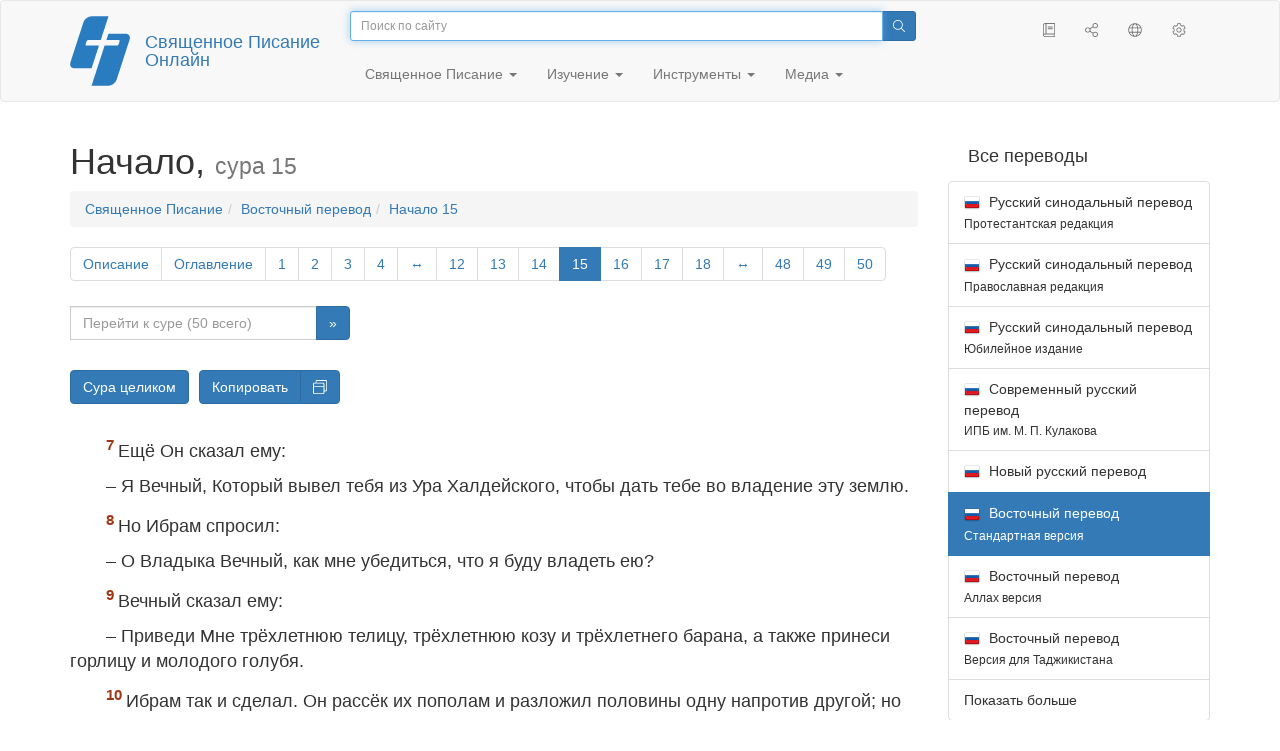

--- FILE ---
content_type: text/html; charset=utf-8
request_url: https://only.bible/bible/cars/gen-15.7-21/
body_size: 9493
content:
<!DOCTYPE html>
<html lang="ru"><head><title>Начало 15:7-21 / Восточный перевод (Стандартная версия) | Священное Писание Онлайн</title>
<meta charset="utf-8" />
<meta http-equiv="X-UA-Compatible" content="IE=edge" /><link rel="icon" href="https://static.only.bible/favicon.svg" type="image/svg+xml">
<meta name="viewport" content="width=device-width, initial-scale=1, maximum-scale=1,user-scalable=0" />
<meta name="author" content="" />
<meta name="robots" content="noindex" />
<meta property="bible:book" sid="gen" content="Начало" />
<meta property="bible:book:next" chk="" content="/bible/cars/exo/" />
<meta property="bible:book:prev" chk="" content="/bible/cars/rev-dsc/" />
<meta property="bible:chapter" content="15" extra="dsc,toc" first="1" last="50" />
<meta property="bible:edition" sid="cars" content="Восточный перевод (Стандартная версия)" />
<meta property="bible:everse" content="21" />
<meta property="bible:locale" conetnt="ru_CA" />
<meta property="bible:next" chk="" content="/bible/cars/gen-16/" />
<meta property="bible:prev" chk="" content="/bible/cars/gen-14/" />
<meta property="bible:verse" content="7" />
<meta name="customer:languages" content="ru-ca ru-ru" allowed="xx-xx ru-ru ru-ca uk-ua be-by en-gb" active="ru-ca" bycustomer="" />
<meta name="customer:country" content="" />
<meta name="customer:state" content="" />
<meta name="customer:city" content="" />
<meta name="description" content="Ещё Он сказал ему: – Я Вечный, Который вывел тебя из Ура Халдейского, чтобы дать тебе во владение эту землю." />
<meta property="og:description" content="Ещё Он сказал ему: – Я Вечный, Который вывел тебя из Ура Халдейского, чтобы дать тебе во владение эту землю." />
<meta property="og:image" content="https://preview.only.bible/share/bible/cars/gen-15.7/" />
<meta property="og:image:height" content="630" />
<meta property="og:image:type" content="image/png" />
<meta property="og:image:width" content="1200" />
<meta property="og:locale" content="ru_CA" />
<meta property="og:site_name" content="Священное Писание Онлайн" />
<meta property="og:title" content="Начало 15:7-21 | Восточный перевод (Стандартная)" />
<meta name="twitter:card" content="summary_large_image" />
<meta name="twitter:creator" content="@BiblicaMinistry" />
<meta name="twitter:description" content="Ещё Он сказал ему: – Я Вечный, Который вывел тебя из Ура Халдейского, чтобы дать тебе во владение эту землю." />
<meta name="twitter:image" content="https://preview.only.bible/tw/bible/cars/gen-15.7/" />
<meta name="twitter:image:alt" content="Ещё Он сказал ему: – Я Вечный, Который вывел тебя из Ура Халдейского, чтобы дать тебе во владение эту землю." />
<meta name="twitter:site" content="@rubible" />
<meta name="twitter:title" content="Начало 15:7-21 | Восточный перевод (Стандартная)" />
<meta property="og:type" content="book" />
<meta property="og:url" content="https://only.bible/bible/cars/gen-15.7-21/" />
<meta property="og:vk:image" content="https://preview.only.bible/img/bible/cars/gen-15.7/" /><!-- need add links --><link href="https://static.only.bible/design/s7sihu/lIAA.css" version="s7sihu" value="lIAA" id="custom-design" rel="stylesheet" settings="JL01" type="text/css" crossorigin="anonymous" /><link href="https://ajax.googleapis.com/ajax/libs/jqueryui/1.12.1/themes/smoothness/jquery-ui.min.css" rel="preload" as="style" type="text/css" crossorigin="anonymous" onload="this.rel='stylesheet'" /><link href="https://static.only.bible/c/css/10_ext-HLVOsWnd.css" rel="preload" as="style" type="text/css" crossorigin="anonymous" onload="this.rel='stylesheet'" /><link href="https://static.only.bible/c/css/20_core-t7nE5zDl.css" rel="preload" as="style" type="text/css" crossorigin="anonymous" onload="this.rel='stylesheet'" /><script src="https://static.only.bible/js/language/s7siki/ru-ca.js" value="ru-ca ru-ru" id="custom-language" defer></script><script src="/rebuild.js" defer></script><!--[if lt IE 9]><script src="https://static.only.bible/c/js/01_ie8-H9uauIHX.js" type="text/javascript" defer></script><![endif]--></head><body><nav id="nav" class="navbar navbar-default"><div class="container"><a class="show-on-focus js-skip-to-content" href="#start-of-content" id="skiptocontent" tabindex="1">Перейти к содержимому</a><div class="row xs-button"><div class="col-xs-12 col-sm-3" id="navbar-header"><div class="brand"><div class="img-brand"><img align="left" alt="Священное Писание Онлайн" class="navbar-brand" height="50" src="https://static.only.bible/img/bibleonline.svg" width="45"/></div><a class="navbar-link" href="/">Священное Писание Онлайн</a></div><div class="buttons nav-buttons-xs"><button aria-controls="navbar" aria-expanded="false" aria-label="Навигация" class="navbar-toggle collapsed" data-target="#navbar" data-toggle="collapse" type="button"><span class="sr-only"></span>
	<i class="fal fa-bars"></i></button><button aria-controls="navbar" aria-expanded="false" aria-label="Поиск" class="navbar-toggle collapsed searchlink" data-target="#searchbar" data-toggle="collapse" type="button"><i class="fal fa-search"></i></button><button aria-controls="navbar" aria-label="Слушать" class="navbar-toggle collapsed audio-play" type="button"><i class="fal fa-pause pause-button"></i>
	<i class="fal fa-headphones play-button"></i></button><button aria-controls="navbar" aria-expanded="false" aria-label="Список книг" class="navbar-toggle collapsed bible-books books-modal show-modal-window" data-target="#books" data-toggle="collapse" type="button"><i class="fal fa-book"></i></button></div></div><div class="collapse navbar-collapse" id="navbar"><div class="col-lg-6 col-md-5 col-sm-4 searchbar" id="navbar-search"><form action="/search/" class="w-100"><div class="input-group input-group-sm"><input placeholder="Поиск по сайту" aria-autocomplete="list" autocapitalize="off" autocomplete="off" autocorrect="off" autofocus="autofocus" class="form-control input-search" incremental="true" maxlength="400" name="s" spellcheck="true" type="search" value=""/>
<span class="input-group-btn"><button aria-label="Поиск" class="btn btn-primary" type="submit"><i class="fal fa-search"></i></button></span></div></form></div><div class="col-lg-3 col-md-4 col-sm-5" id="navbar-buttons"><ul class="nav navbar-nav navbar-nav-right"><li class="hidden-nonsc hidden-xs"><a aria-controls="navbar" aria-expanded="false" class="collapsed searchlink" data-target="#searchbar" data-toggle="collapse" href="#search"><i class="fal fa-search"></i></a></li><li><a class="hidden-xs bible-books books-modal show-modal-window" href="#books" id="books" tooltip="Книги Писания"><i class="fal fa-book"></i></a></li><li class="show-withaudio  hidden-xs"><a class="play-button audio-play" href="#play" tooltip="Слушать"><i class="fal fa-headphones"></i></a></li><li class="show-withaudio hidden-xs"><a class="pause-button audio-play" href="#pause" tooltip="Пауза"><i class="fal fa-pause"></i></a></li><li class="share-modal show-modal-window"><a href="#share" id="share" tooltip="Поделиться"><i class="fal fa-share-alt"></i></a></li><li class="languages-modal show-modal-window"><a href="#language" id="languages" tooltip="Языки"><i class="fal fa-globe"></i></a></li><li class="show-withcache settings-modal show-modal-window"><a href="#settings" id="settings" tooltip="Настройки"><i class="fal fa-cog"></i></a></li></ul></div><div class="col-sm-9" id="navbar-menu"><ul class="nav navbar-nav navbar-nav-left"><li class="dropdown"><a aria-expanded="false" aria-haspopup="true" class="dropdown-toggle" data-toggle="dropdown" href="#" role="button">Священное Писание <span class="caret"></span></a><ul class="dropdown-menu"><li><a href="/bible/read/"><i class="fal fa-bible"></i> Читать Священное писание</a></li><li><a href="/plan/"><i class="fal fa-calendar-alt"></i> Планы чтения</a></li><li><a href="/bible/"><i class="fal fa-language"></i> Все переводы</a></li><li class="divider" role="separator"></li><li><a href="/audio/"><i class="fal fa-headphones"></i> Аудиозапись Священного писания</a></li><li><a href="/video/deaf/"><i class="fal fa-sign-language"></i> Фильмы по Священному писанию</a></li><li class="divider" role="separator"></li><li><a href="/children/ibt/"><i class="fal fa-male"></i> Истории Священного писания для детей</a></li></ul></li><li class="dropdown"><a aria-expanded="false" aria-haspopup="true" class="dropdown-toggle" data-toggle="dropdown" href="#" role="button">Изучение <span class="caret"></span></a><ul class="dropdown-menu"><li><a href="/qa/"><i class="fal fa-question"></i> Ответы на вопросы</a></li><li><a href="/library/"><i class="fal fa-books"></i> Библиотека</a></li></ul></li><li class="dropdown"><a aria-expanded="false" aria-haspopup="true" class="dropdown-toggle" data-toggle="dropdown" href="#" role="button">Инструменты <span class="caret"></span></a><ul class="dropdown-menu"><li><a href="/tools/"><i class="fal fa-tools"></i> Все инструменты</a></li></ul></li><li class="dropdown"><a aria-expanded="false" aria-haspopup="true" class="dropdown-toggle" data-toggle="dropdown" href="#" role="button">Медиа <span class="caret"></span></a><ul class="dropdown-menu"><li><a href="/video/"><i class="fal fa-film"></i> Видео</a></li><li><a href="/library/"><i class="fal fa-books"></i> Библиотека</a></li><li><a href="/wallpapers/"><i class="fal fa-mobile-alt"></i> Обои</a></li><li><a href="/download/"><i class="fal fa-download"></i> Скачать</a></li></ul></li></ul></div></div></div><div class="collapse navbar-collapse container" id="searchbar"><div class="col-xs-12 col-sm-9 col-sm-offset-3 searchbar"><form action="/search/" class="w-100"><div class="input-group input-group-sm"><input placeholder="Поиск по сайту" aria-autocomplete="list" autocapitalize="off" autocomplete="off" autocorrect="off" autofocus="autofocus" class="form-control input-search" incremental="true" maxlength="400" name="s" spellcheck="true" type="search" value=""/>
<span class="input-group-btn"><button aria-label="Поиск" class="btn btn-primary" type="submit"><i class="fal fa-search"></i></button></span></div></form></div></div><div class="collapse navbar-collapse container audioplayer" id="audiobar"><div><div class="row"><div class="col-xs-12"><div class="progress seek-bar"><div aria-valuemax="100" aria-valuemin="0" aria-valuenow="0" class="progress-bar audio-progress play-bar" role="progressbar"></div></div></div></div></div><div class="col-xs-12"><span class="audio-title"></span>
		<span class="time">
		<span class="current-time"></span><span> / </span><span class="duration"></span></div></div></div></nav><div class="print-head visible-print-block"><noindex>
		<img height="120" src="https://static.only.bible/img/bibleonline.svg"/><h1></h1></noindex></div><div class="show-on-focus" id="start-of-content"></div><div class="container show-wj" id="content"><div class="row"><div class="col-xs-12 col-sm-7 col-md-8 col-lg-9 col-12-print"><h1><span class="visible-lg">Начало, <small>сура 15</small></span><span class="hidden-lg">
Начало, <small>сур 15</small>
</span></h1><nav aria-label="breadcrumb" class="hidden-print"><ul class="breadcrumb"><li class="breadcrumb-item"><a class="bible-groups show-modal-window" href="/bible/">Священное Писание</a></li><li class="breadcrumb-item"><a class="visible-lg bible-translates show-modal-window" href="/bible/cars/">Восточный перевод</a><a class="hidden-lg bible-translates show-modal-window" href="/bible/cars/">Восточный</a></li><li class="breadcrumb-item"><a class="visible-lg bible-books books-modal show-modal-window" href="/bible/cars/gen-15/">Начало 15</a><a class="hidden-lg bible-books books-modal show-modal-window" href="/bible/cars/gen-15/">Начало 15</a></li></ul></nav><!-- Show media --><div class="read-top-nav hidden-print"><div class="top-pagination hidden-print"><nav><ul class="pagination hidden-print"><li class="pgn" id="pgn-dsc" value="dsc"><a href="/bible/cars/gen-dsc/">Описание</a></li><li class="pgn" id="pgn-toc" value="toc"><a href="/bible/cars/gen-toc/">Оглавление</a></li><li class="pgn" id="pgn-1" value="1"><a href="/bible/cars/gen-1/">1</a></li><li after="15" b="gen" before="1" class="pgn expand-navigation-auto" e="cars"><a after="15" b="gen" before="1" class="expand-navigation" e="cars" href="javascript:void()">&harr;</a></li><li class="active pgn" value="15"><span>15</span></li><li after="50" b="gen" before="15" class="pgn expand-navigation-auto" e="cars"><a after="50" b="gen" before="15" class="expand-navigation" e="cars" href="javascript:void()">&harr;</a></li><li class="pgn" id="pgn-50" value="50"><a href="/bible/cars/gen-50/">50</a></li></ul></nav></div><div class="fast_go hidden-print"><form id="gobible"><div class="input-group"><input id="navpfx" type="hidden" value="/bible/cars/gen/"/><input class="form-control" cur="15" id="navchap" max="50" min="1" placeholder="Перейти к суре (50 всего)" type="number"/>
<span class="input-group-btn"><button value="Перейти к суре" class="btn btn-primary" type="submit">&raquo;</button></span></div></form></div></div><div class="hidden-md hidden-lg  bible-text bible-text-cars col-xs-11  hidden-print"><ul class="pager"><li class="previous"><a href="/bible/cars/gen-14/"><i class="fal fa-arrow-left"></i>
14</a></li><li class="next"><a href="/bible/cars/gen-16/">16
<i class="fal fa-arrow-right"></i></a></li></ul></div><div class="hidden-print mt-5 btn-toolbar show-all"><div class="mr-2 btn-group"><button class="btn btn-primary hidden-print show-all-btn" href="/bible/cars/gen/15/">Сура целиком</button></div><div class="btn-group"><button class="btn btn-primary hidden-print show-copy">Копировать</button><button aria-label="Копировать" class="btn btn-primary hidden-print show-copy-open"><i class="fal fa-window-restore"></i></button></div></div><div class="row equal" id="bible"><div class="bible-text bible-text-cars col-xs-12 col-print-12 col-md-12"><!-- 20.04 --><p class="text-start"><h3 class="text-s1">Всевышний заключает священное соглашение с&nbsp;Ибрамом</h3><span class="v v-cont v-fst v-st" vers="0">
  </span><p class="text-p"><span class="v v-cont v-fst v-st" vers="0">
    </span><span class="v v-init v-st" vers="1">После этого Вечный обратился к&nbsp;Ибраму в&nbsp;видении:</p></span><p class="text-p"><span class="v v-cont v-st" vers="1">– Не бойся, Ибрам. Я&nbsp;– твой щит; награда твоя будет весьма велика.</p></span><p class="text-p"><span class="v v-cont v-st" vers="1">
    </span><span class="v v-init v-st" vers="2">Но Ибрам сказал:</p></span><p class="text-p"><span class="v v-cont v-st" vers="2">– О&nbsp;Владыка Вечный, что Ты можешь мне дать, если я&nbsp;остаюсь бездетным, и&nbsp;моё имущество унаследует Элиезер из Дамаска?</p></span><p class="text-p"><span class="v v-cont v-st" vers="2">
    </span><span class="v v-init v-st" vers="3">Ибрам добавил:</p></span><p class="text-p"><span class="v v-cont v-st" vers="3">– Ты не дал мне детей, и&nbsp;слуга моего дома станет моим наследником.</p></span><p class="text-p"><span class="v v-cont v-st" vers="3">
    </span><span class="v v-init v-st" vers="4">В&nbsp;ответ было ему слово Вечного:</p></span><p class="text-p"><span class="v v-cont v-st" vers="4">– Он не станет твоим наследником; от семени твоего будет тебе наследник.</p></span><p class="text-p"><span class="v v-cont v-st" vers="4">
    </span><span class="v v-init v-st" vers="5">Вечный вывел его наружу и&nbsp;сказал:</p></span><p class="text-p"><span class="v v-cont v-st" vers="5">– Взгляни на небеса и&nbsp;сосчитай звёзды, если можешь их сосчитать.</p></span><p class="text-p"><span class="v v-cont v-st" vers="5">И&nbsp;сказал ему:</p></span><p class="text-p"><span class="v v-cont v-st" vers="5">– Так многочисленно будет твоё потомство.</p></span><p class="text-p"><span class="v v-cont v-st" vers="5">
    </span><span class="v v-init v-st" vers="6">Ибрам поверил Вечному, и&nbsp;Он вменил ему это в&nbsp;праведность.</p></span><p class="text-p"><span class="v v-cont v-st" vers="6">
    </span><span class="v v-init v-st" vers="7">Ещё Он сказал ему:</p></span><p class="text-p"><span class="v v-cont v-st" vers="7">– Я&nbsp;Вечный, Который вывел тебя из Ура Халдейского, чтобы дать тебе во владение эту землю.</p></span><p class="text-p"><span class="v v-cont v-st" vers="7">
    </span><span class="v v-init v-st" vers="8">Но Ибрам спросил:</p></span><p class="text-p"><span class="v v-cont v-st" vers="8">– О&nbsp;Владыка Вечный, как мне убедиться, что я&nbsp;буду владеть ею?</p></span><p class="text-p"><span class="v v-cont v-st" vers="8">
    </span><span class="v v-init v-st" vers="9">Вечный сказал ему:</p></span><p class="text-p"><span class="v v-cont v-st" vers="9">– Приведи Мне трёхлетнюю телицу, трёхлетнюю козу и&nbsp;трёхлетнего барана, а&nbsp;также принеси горлицу и&nbsp;молодого голубя.</p></span><p class="text-p"><span class="v v-cont v-st" vers="9">
    </span><span class="v v-init v-st" vers="10">Ибрам так и&nbsp;сделал. Он рассёк их пополам и&nbsp;разложил половины одну напротив другой; но птиц он не рассёк пополам. </span><span class="v v-init v-st" vers="11">Хищные птицы слетались на трупы, но Ибрам отгонял их. </span><span class="v v-init v-st" vers="12">Когда солнце начало садиться, Ибрама охватил глубокий сон; и&nbsp;тут кромешная тьма опустилась, и&nbsp;ужас объял его.</p></span><p class="text-p"><span class="v v-cont v-st" vers="12">
    </span><span class="v v-init v-st" vers="13">Вечный сказал ему:</p></span><p class="text-p"><span class="v v-cont v-st" vers="13">– Знай же, что твои потомки будут странниками в&nbsp;чужой земле; они будут обращены в&nbsp;рабство и&nbsp;будут угнетаемы четыреста лет. </span><span class="v v-init v-st" vers="14">Но Я&nbsp;накажу народ, поработивший их, и&nbsp;тогда они выйдут оттуда с&nbsp;большим имуществом. </span><span class="v v-init v-st" vers="15">Ты отойдёшь к&nbsp;отцам своим в&nbsp;мире и&nbsp;будешь погребён в&nbsp;глубокой старости. </span><span class="v v-init v-st" vers="16">В&nbsp;четвёртом поколении<span class="fn-tip"  class="text-f" title="<span class=&amp;quot;text-ft&amp;quot;>То есть примерно через 400 лет.</span>" value="a"></span> твои потомки вернутся сюда, потому что грех аморреев ещё не достиг полной меры.</p></span><p class="text-p"><span class="v v-cont v-st" vers="16">
    </span><span class="v v-init v-st" vers="17">Когда солнце село и&nbsp;стало темно, вдруг появились дымящаяся жаровня с&nbsp;пылающим факелом и&nbsp;прошли между рассечёнными кусками. </span><span class="v v-init v-st" vers="18">В&nbsp;тот день Вечный заключил священное соглашение с&nbsp;Ибрамом и&nbsp;сказал:</p></span><p class="text-p"><span class="v v-cont v-st" vers="18">– Я&nbsp;отдаю твоим потомкам эту землю, от египетской реки<span class="fn-tip"  class="text-f" title="<span class=&amp;quot;text-fq&amp;quot;>От египетской реки </span><span class=&amp;quot;text-ft&amp;quot;>– существует два толкования: большинство толкователей считают, что это пересыхающая летом река Вади аль-Ариш, граница между Ханааном и&nbsp;Египтом (см. <a href=&amp;quot;/bible/cars/num-34.5/&amp;quot;>Чис. 34:5</a>; <a href=&amp;quot;/bible/cars/jos-15.4/&amp;quot;>Иеш. 15:4</a></span>), но другие думают, что речь здесь идёт о&nbsp;реке Нил." value="b"></span> до великой реки Евфрат: </span><span class="v v-init v-st" vers="19">землю кенеев, кенезеев, кедмонеев, </span><span class="v v-init v-st" vers="20">хеттов, перизеев, рефаитов, </span><span class="v v-init v-st" vers="21">аморреев, хананеев, гиргашеев и&nbsp;иевусеев.</p></span></p><div class="panel panel-default footnotes"><div class="panel-body"><p>a) <span class="text-fr">15:16 </span><span class="text-ft">То есть примерно через 400 лет.</span></p><p>b) <span class="text-fr">15:18 </span><span class="text-fq">От египетской реки </span><span class="text-ft">– существует два толкования: большинство толкователей считают, что это пересыхающая летом река Вади аль-Ариш, граница между Ханааном и Египтом (см. <char style="xt"><a href="/bible/cars/num-34.5/">Чис. 34:5</a>; <a href="/bible/cars/jos-15.4/">Иеш. 15:4</a></span>), но другие думают, что речь здесь идёт о реке Нил.</char></p></div></div></div></div><div class="hidden-print mt-5 btn-toolbar show-all"><div class="mr-2 btn-group"><button class="btn btn-primary hidden-print show-all-btn" href="/bible/cars/gen/15/">Сура целиком</button></div><div class="btn-group"><button class="btn btn-primary hidden-print show-copy">Копировать</button><button aria-label="Копировать" class="btn btn-primary hidden-print show-copy-open"><i class="fal fa-window-restore"></i></button></div></div><div class="show-all hidden-print mt-2 row" id="img-verses"></div><div class="row hidden-print"><div class="bible-text bible-text-cars col-xs-11"><ul class="pager"><li class="previous"><a href="/bible/cars/gen-14/"><i class="fal fa-arrow-left"></i>
14</a></li><li><a class="bible-books show-modal-window" data-target="#books" href="/bible/cars/">Список книг</a></li><li class="next"><a href="/bible/cars/gen-16/">16
<i class="fal fa-arrow-right"></i></a></li></ul></div><div class="bible-notes col-xs-1"><div class="totop"><a class="totop" href="#"><i class="fal fa-arrow-to-top"></i></a></div></div></div></div><div class="col-xs-12 col-sm-5 col-md-4 col-lg-3 col-12-print"><aside><div class="show-withaudio hidden-print audioplayer" id="audioplayer"><h4 class="right" id="audio-select-h"><i class="fal fa-headphones"></i>
		<span id="audio-current-author-once"></span></h4><div class="btn-group" id="audio-select-btn"><button aria-expanded="false" aria-haspopup="true" class="btn btn-default dropdown-toggle" data-toggle="dropdown" type="button"><i class="fal fa-headphones"></i>
			<span id="audio-current-author"></span>
			<span class="caret"></span></button><ul class="dropdown-menu" id="audio-select-menu"></ul></div><div class="fa-2x" id="audio-ctrl"><a class="audio-back" href="javascript:void('back')" id="audio-m10" rel="tooltip"  title="Назад на 10 сек: &lt;span class=&quot;key&quot;&gt;[&lt;/span&gt"><i class="fal fa-undo"></i></a>
		<a class="audio-play" href="javascript:void('play')" id="audio-pp" rel="tooltip"  title="Слушать/Пауза: &lt;span class=&quot;key&quot;&gt;p&lt;/span&gt"><i class="fal fa-play play-button"></i>
			<i class="fal fa-pause pause-button"></i></a>
		<a class="audio-forw" href="javascript:void('forw')" id="audio-p10" rel="tooltip"  title="Вперед на 10 сек: &lt;span class=&quot;key&quot;&gt;]&lt;/span&gt"><i class="fal fa-redo"></i></a></div><div class="progress seek-bar"><div aria-valuemax="100" aria-valuemin="0" aria-valuenow="0" class="progress-bar play-bar" id="audio-progress" role="progressbar"><span class="current-time"></span>
			<span> / </span>
			<span class="duration"></span></div></div><div class="jp-volume-controls"><div id="audio-v"><div class="jp-volume-bar"><div class="jp-volume-bar-value"></div></div><a class="hidden" href="javascript:void('prev')" id="audio-backward"><i class="fal fa-backward"></i></a>
			<a class="hidden" href="javascript:void('next')" id="audio-forward"><i class="fal fa-forward"></i></a>
			<a href="javascript:void('volume-')" id="audio-v-down" rel="tooltip"  title="Тише: &lt;span class=&quot;key&quot;&gt;-&lt;/span&gt"><i class="fal fa-volume-down"></i></a>
			<a href="javascript:void('volume+')" id="audio-v-up" rel="tooltip"  title="Громче: &lt;span class=&quot;key&quot;&gt;+&lt;/span&gt"><i class="fal fa-volume-up"></i></a>
			<a href="javascript:void('mute')" id="audio-v-mute" rel="tooltip"  title="Выключить звук: &lt;span class=&quot;key&quot;&gt;m&lt;/span&gt"><i class="fal fa-volume-mute"></i></a>
			<span id="volume-value"></span></div></div></div><div class="hidden-print editions-all"><h3 class="right">Все переводы</h3><div class="list-group" id="tdv-all" tids=""><a class="list-group-item tid" href="/bible/rst66/gen-15.7-21/" id="tid1" language="ru" sid="1"><img class="flag flag-ru" src="https://static.only.bible/_.gif"/>
Русский синодальный перевод
<small><br>Протестантская редакция</small></a>
<a class="list-group-item tid" href="/bible/rst78/gen-15.7-21/" id="tid2" language="ru" sid="2"><img class="flag flag-ru" src="https://static.only.bible/_.gif"/>
Русский синодальный перевод
<small><br>Православная редакция</small></a>
<a class="list-group-item tid" href="/bible/rst-jbl/gen-15.7-21/" id="tid3" language="ru" sid="3"><img class="flag flag-ru" src="https://static.only.bible/_.gif"/>
Русский синодальный перевод
<small><br>Юбилейное издание</small></a>
<a class="list-group-item tid" href="/bible/bti/gen-15.7-21/" id="tid40" language="ru" sid="40"><img class="flag flag-ru" src="https://static.only.bible/_.gif"/>
Современный русский перевод
<small><br>ИПБ им. М. П. Кулакова</small></a>
<a class="list-group-item tid" href="/bible/nrt/gen-15.7-21/" id="tid10" language="ru" sid="10"><img class="flag flag-ru" src="https://static.only.bible/_.gif"/>
Новый русский перевод</a>

<span class="list-group-item active tid" id="tid11" language="ru" sid="11">

<img class="flag flag-ru" src="https://static.only.bible/_.gif"/>
Восточный перевод
<small><br>Стандартная версия</small>

</span>

<a class="list-group-item tid" href="/bible/carsa/gen-15.7-21/" id="tid12" language="ru" sid="12"><img class="flag flag-ru" src="https://static.only.bible/_.gif"/>
Восточный перевод
<small><br>Аллах версия</small></a>
<a class="list-group-item tid" href="/bible/carst/gen-15.7-21/" id="tid13" language="ru" sid="13"><img class="flag flag-ru" src="https://static.only.bible/_.gif"/>
Восточный перевод
<small><br>Версия для Таджикистана</small></a>
<a class="list-group-item tid" href="/bible/ubio/gen-15.7-21/" id="tid1010" language="uk" sid="1010"><img class="flag flag-uk" src="https://static.only.bible/_.gif"/>
Біблія в пер. Івана Огієнка</a>
<a class="list-group-item tid" href="/bible/bel/gen-15.7-21/" id="tid1040" language="be" sid="1040"><img class="flag flag-be" src="https://static.only.bible/_.gif"/>
Беларускі пераклад
<small><br>В. Сёмухі</small></a>
<a class="list-group-item tid" href="/bible/kjv/gen-15.7-21/" id="tid1020" language="en" sid="1020"><img class="flag flag-en" src="https://static.only.bible/_.gif"/>
King James Version
<small><br>without Deuterocanon</small></a>
<a class="list-group-item tid" href="/bible/kjv-dc/gen-15.7-21/" id="tid1021" language="en" sid="1021"><img class="flag flag-en" src="https://static.only.bible/_.gif"/>
King James Version
<small><br>with Apocrypha</small></a>
<a class="list-group-item tid" href="/bible/luther/gen-15.7-21/" id="tid1030" language="de" sid="1030"><img class="flag flag-de" src="https://static.only.bible/_.gif"/>
Deutsche Luther</a>
<a class="list-group-item tid" href="/bible/ell/gen-15.7-21/" id="tid1080" language="el" sid="1080"><img class="flag flag-el" src="https://static.only.bible/_.gif"/>
Ελληνική μετάφραση</a>
<a class="list-group-item tid" href="/bible/spa/gen-15.7-21/" id="tid1060" language="es" sid="1060"><img class="flag flag-es" src="https://static.only.bible/_.gif"/>
Traducción al español</a>
<a class="list-group-item tid" href="/bible/fra/gen-15.7-21/" id="tid1070" language="fr" sid="1070"><img class="flag flag-fr" src="https://static.only.bible/_.gif"/>
Traduction française</a>
<a class="list-group-item tid" href="/bible/ita/gen-15.7-21/" id="tid1090" language="it" sid="1090"><img class="flag flag-it" src="https://static.only.bible/_.gif"/>
Traduzione italiana</a>
<a class="list-group-item tid" href="/bible/pol/gen-15.7-21/" id="tid1130" language="pl" sid="1130"><img class="flag flag-pl" src="https://static.only.bible/_.gif"/>
Biblia Tysiąclecia</a>
<a class="list-group-item tid" href="/bible/por/gen-15.7-21/" id="tid1100" language="pt" sid="1100"><img class="flag flag-pt" src="https://static.only.bible/_.gif"/>
Tradução português</a>
<a class="list-group-item tid" href="/bible/rom/gen-15.7-21/" id="tid1050" language="ro" sid="1050"><img class="flag flag-ro" src="https://static.only.bible/_.gif"/>
Română traducere</a>
<a class="list-group-item tid" href="/bible/tur/gen-15.7-21/" id="tid1110" language="tr" sid="1110"><img class="flag flag-tr" src="https://static.only.bible/_.gif"/>
Türkçe çeviri</a>
<a class="list-group-item tid" href="/bible/zho/gen-15.7-21/" id="tid1120" language="zh" sid="1120"><img class="flag flag-zh" src="https://static.only.bible/_.gif"/>
中文 汉译</a>
<a class="list-group-item list-group-item-info tid" href="javascript:void()" id="more-translation" style="display: none;">Показать больше</a></div></div><div class="hidden-print editions-list"><h3 class="right">Смотрите также</h3><div class="list-group" id="tdv-list"><a class="list-group-item" href="/bible/"><i class="fal fa-language"></i>
Все переводы</a></div></div><div class="panel panel-warning"><div class="panel-heading"><i class="fal fa-copyright"></i> Авторские права</div><div class="panel-body">Central Asian Russian Scriptures (CARS)<br />Copyright © 2003, 2009 by Biblica, Inc.® and IMB-ERTP<br />Used by permission.<br />All rights reserved worldwide.</div></div></aside></div></div></div><footer class="hidden-print"><div class="container"><div class="row"><div class="col-lg-3 col-md-3 col-sm-12 col-xs-12"><h4>Священное Писание Онлайн</h4><p class="ni">Слово о&nbsp;Повелителе Исе распространилось по&nbsp;всей той области. (<a href="/bible/cars/act-13.49/" rel="nofollow">Деяния посланников Масиха</a>)</p></div><div class="col-lg-3 col-md-3 col-sm-4 col-xs-12"><h4>Наши сайты</h4><ul class="list"><li><a href="https://blog.only.bible/" title=""><span><i class="fab fa-wordpress-simple"></i></span>Блог</a></li><li><a href="https://tree.only.bible/" title=""><span><i class="fal fa-tree-alt"></i></span>Древо Исы Масиха</a></li></ul></div><div class="col-lg-3 col-md-3 col-sm-4 col-xs-12"><h4>О нас</h4><ul class="list"><li><a href="/creed/" title=""><span><i class="fal fa-child"></i></span>Веруем</a></li><li><a href="/about/" title=""><span><i class="fal fa-globe"></i></span>О проекте</a></li><li><a href="/copyrights/" title=""><span><i class="fal fa-copyright"></i></span>Авторские права</a></li></ul><h4>Контакты</h4><ul class="list"><li><a href="https://help.only.bible/" title=""><span><i class="fal fa-question"></i></span>Центр поддержки</a></li><li><a href="https://kb.only.bible/" title=""><span><i class="fal fa-info"></i></span>База знаний</a></li><li><a href="mailto:help@only.bible" title=""><span><i class="fal fa-envelope"></i></span>Почта</a></li><li><a href="https://forum.only.bible/" title=""><span><i class="fal fa-bullhorn"></i></span>Форум</a></li></ul></div><div class="col-lg-3 col-md-3 col-sm-4 col-xs-12"><h4>Социальные сети</h4><ul class="social"><li><a href="https://vk.com/rubible" title=""><i class="fab fa-vk"></i></a></li><li><a href="https://facebook.com/bibleonline" title="Facebook"><i class="fab fa-facebook"></i></a></li><li><a href="https://www.youtube.com/BibleOnlineRussia" title="YouTube"><i class="fab fa-youtube"></i></a></li><li><a href="https://instagram.com/biblepic" title="Instagram"><i class="fab fa-instagram"></i></a></li><li><a href="tg://resolve?domain=bibleonline" title="Telegram"><i class="fab fa-telegram-plane"></i></a></li><li><a href="https://twitter.com/rubible" title="Twitter"><i class="fab fa-twitter"></i></a></li><li><a href="https://biblepic.tumblr.com/" title="Tumblr"><i class="fab fa-tumblr"></i></a></li><li><a href="https://www.pinterest.ru/rubible/" title="Pinterest"><i class="fab fa-pinterest"></i></a></li></ul></div><div class="col-lg-3 col-md-3 col-sm-4 col-xs-12"><h4>Приложения</h4><ul class="social"><li><a href="https://ios.only.bible/" title="iOS"><i class="fab fa-app-store-ios"></i></a></li><li><a href="https://android.only.bible/" title="Android"><i class="fab fa-google-play"></i></a></li></ul></div></div></div><div class="copyright"><div class="container"><div class="row"><div class="col-xs-12 col-sm-6"><img height="18" src="https://static.only.bible/favicon.svg" width="18"/>
				<a href="/">Священное Писание Онлайн</a>, 2003-2026.</div><div class="col-xs-12 col-sm-6 text-right"><ul><li class="hidden-mobile"><a class="show-modal-window help-modal" href="#help" id="helplink"><i class="fal fa-question-circle"></i></a></li><li><a href="https://donate.only.bible/">
							<i class="fal fa-ruble-sign"></i> Пожертвовать</a></li></ul></div></div></div></div></footer><div class="print-footer visible-print-block"><noindex><p><img src="https://static.only.bible/favicon.png" width="16" height="16" />&nbsp;Священное Писание Онлайн, 2003-2026.</p><p>https://only.bible/bible/cars/gen-15.7-21/</p></noindex></div><div id="notification"></div><script src="https://ajax.googleapis.com/ajax/libs/jquery/3.3.1/jquery.min.js" type="text/javascript" defer></script><script src="https://ajax.googleapis.com/ajax/libs/jqueryui/1.12.1/jquery-ui.min.js" type="text/javascript" defer></script><script src="https://static.only.bible/c/js/10_ext-t1sDuzKA.js" type="text/javascript" defer></script><script src="https://static.only.bible/c/js/20_core-HORUhzmh.js" type="text/javascript" defer></script><!-- Yandex.Metrika counter --><script type="text/javascript" >(function(m,e,t,r,i,k,a){m[i]=m[i]||function(){(m[i].a=m[i].a||[]).push(arguments)}; m[i].l=1*new Date();k=e.createElement(t),a=e.getElementsByTagName(t)[0],k.async=1,k.src=r,a.parentNode.insertBefore(k,a)}) (window, document, "script", "https://cdn.jsdelivr.net/npm/yandex-metrica-watch/tag.js", "ym"); ym(142766, "init", { clickmap:true, trackLinks:true, accurateTrackBounce:true, webvisor:true, trackHash:true });</script><noscript><div><img src="https://mc.yandex.ru/watch/142766" style="position:absolute; left:-9999px;" alt="" /></div></noscript> <!-- /Yandex.Metrika counter --><!-- Global site tag (gtag.js) - Google Analytics --><script async src="https://www.googletagmanager.com/gtag/js?id=UA-31217441-1"></script><script>window.dataLayer = window.dataLayer || [];function gtag(){dataLayer.push(arguments);}gtag('js', new Date());gtag('config', 'UA-31217441-1');</script><script type="text/javascript">window.yaParams = {"bible":{"book":"gen","group":"cars","type":"read","edition":"cars","author":"biblica"}};
ym(142766, 'params', window.yaParams||{});</script></body></html>